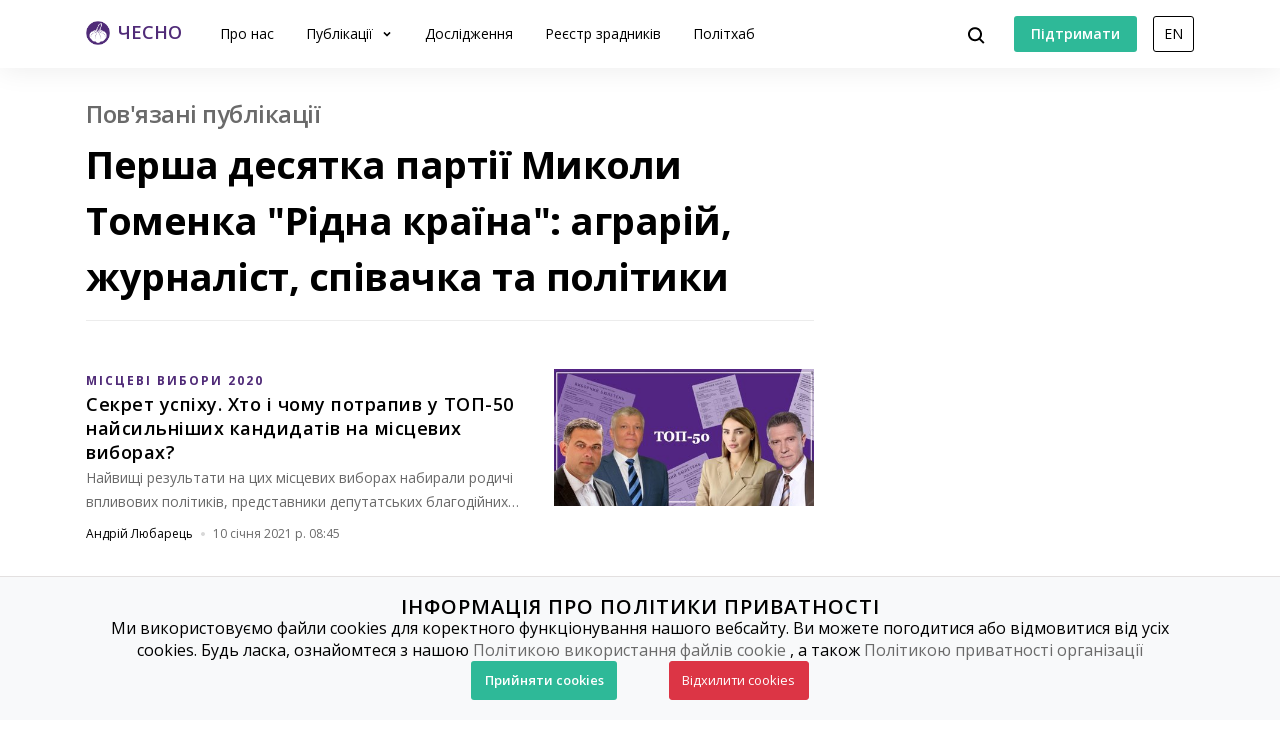

--- FILE ---
content_type: text/html; charset=utf-8
request_url: https://www.chesno.org/related-publications/4222/?page=5
body_size: 10077
content:

<!doctype html>
<html lang="uk">
<head>
<meta charset="utf-8">
<meta content="width=device-width, initial-scale=1.0, maximum-scale=1.0, user-scalable=0, shrink-to-fit=no" name="viewport">
<meta name="description" content="Полiтична аналітика та новини від ЧЕСНО">
<meta property="og:description" content="Полiтична аналітика та новини від ЧЕСНО">
<meta name="twitter:description" content="Полiтична аналітика та новини від ЧЕСНО">
<title>
Перша десятка партії Миколи Томенка &quot;Рідна країна&quot;: аграрій, журналіст, співачка та політики | Громадський рух ЧЕСНО
</title>
<link rel="canonical" href="https://www.chesno.org/related-publications/4222/?page=5">
<link rel="icon" href="https://cdn.chesno.org/web/static/common/img/favicon.6a344b156043.png" type="image/png">
<link rel="apple-touch-icon" href="https://cdn.chesno.org/web/static/common/img/apple-touch-icon.a9cb2f2c368c.png" sizes="76x76">
<!-- Core CSS -->
<link href="https://fonts.googleapis.com/css?family=Open+Sans:400,600,700,800&amp;subset=cyrillic-ext" rel="stylesheet">
<link href="https://cdn.chesno.org/web/static/vendor/bootstrap-4/css/bootstrap.min.a15c2ac3234a.css" rel="stylesheet">
<link href="https://cdn.chesno.org/web/static/vendor/vue-bootstrap-typeahead/VueBootstrapTypeahead.f4034e7936bb.css" rel="stylesheet">
<!-- Custom styles for this template -->
<link href="https://cdn.chesno.org/web/static/common/sass/new_main.2a9c09e9f033.css" rel="stylesheet">
<script>
(function(i,s,o,g,r,a,m){i['GoogleAnalyticsObject']=r;i[r]=i[r]||function(){
(i[r].q=i[r].q||[]).push(arguments)},i[r].l=1*new Date();a=s.createElement(o),
m=s.getElementsByTagName(o)[0];a.async=1;a.src=g;m.parentNode.insertBefore(a,m)
})(window,document,'script','//www.google-analytics.com/analytics.js','ga');
ga('create', 'UA-42440762-1', 'chesno.org');
ga('send', 'pageview');
</script>
<!-- Facebook Pixel Code -->
<script>
!function(f,b,e,v,n,t,s)
{if(f.fbq)return;n=f.fbq=function(){n.callMethod?
n.callMethod.apply(n,arguments):n.queue.push(arguments)};
if(!f._fbq)f._fbq=n;n.push=n;n.loaded=!0;n.version='2.0';
n.queue=[];t=b.createElement(e);t.async=!0;
t.src=v;s=b.getElementsByTagName(e)[0];
s.parentNode.insertBefore(t,s)}(window,document,'script',
'https://connect.facebook.net/en_US/fbevents.js');
fbq('init', '3980000255437378'); 
fbq('track', 'PageView');
</script>
<noscript>
<img height="1" width="1" 
src="https://www.facebook.com/tr?id=3980000255437378&ev=PageView
&noscript=1"/>
</noscript>
<!-- End Facebook Pixel Code -->
</head>
<body>
<!-- Cookies Message Popup -->
<div id="cookie-popup" class="popup">
<div class="popup-content">
<h2>ІНФОРМАЦІЯ ПРО ПОЛІТИКИ ПРИВАТНОСТІ</h2>
<p>Ми використовуємо файли cookies для коректного функціонування нашого вебсайту. Ви можете погодитися або
відмовитися від усіх cookies. Будь ласка, ознайомтеся з нашою
<a class="link-gray-primary" href="https://www.chesno.org/information/confidentiality/"
onclick="ga('send', 'event', 'Футер', 'Політика конфіденційності', '/related-publications/4222/')">Політикою
використання файлів cookie</a>
, а також
<a class="link-gray-primary" href="https://www.chesno.org/information/privacy/"
onclick="ga('send', 'event', 'Футер', 'Політика приватності', '/related-publications/4222/')">
Політикою приватності організації
</a></p>
<script>
function setCookie(name, value, daysToExpire) {
let expires = "";
if (daysToExpire) {
const date = new Date();
date.setTime(date.getTime() + (daysToExpire * 24 * 60 * 60 * 1000));
expires = "; expires=" + date.toUTCString();
}
document.cookie = name + "=" + value + expires + "; path=/";
}
function getCookie(name) {
const rightPart = document.cookie.split(`${name}=`)
if (rightPart.length < 2) {
return null;
}
return rightPart[1].split(';')[0];
}
function close_cookies_popup(cookie_value) {
document.getElementById('cookie-popup').style.visibility = 'hidden'
setCookie('cookies_agreed', cookie_value, 365)
}
window.onload = function () {
const cookies_agreed = getCookie('cookies_agreed')
if (!cookies_agreed) {
document.getElementById('cookie-popup').style.visibility = 'visible';
} else if (cookies_agreed === '0') {
document.cookie.split('; ').forEach(cookie => {
const [key, value] = cookie.split('=');
if (key!== 'cookies_agreed') {
console.log({key})
setCookie(key, value, -1);
}
})
}
}
</script>
<div>
<a class="btn btn-green btn-text btn-wide" onclick="close_cookies_popup('1')">
Прийняти cookies
</a>
<a class="btn btn-danger btn-text btn-wide" onclick="close_cookies_popup('0')">
Відхилити cookies
</a>
</div>
</div>
</div>
<!-- End Cookies Message Popup -->
<!-- Navbar -->
<nav class="navbar navbar-expand-lg bg-white fixed-top navbar-shadow" id="navbar">
<div class="container d-flex flex-row">
<button @click="navOpen = true" class="navbar-toggler collapsed" type="button" data-toggle="collapse"
data-target="#navigation" aria-controls="navigation" aria-expanded="false"
aria-label="Toggle navigation">
<span class="navbar-toggler-bar"></span>
<span class="navbar-toggler-bar"></span>
<span class="navbar-toggler-bar"></span>
</button>
<div class="navbar-translate order-lg-1">
<a class="navbar-brand" href="https://www.chesno.org/"
onclick="ga('send', 'event', 'Навігація', 'На головну', '/related-publications/4222/')">
<img src="https://cdn.chesno.org/web/static/common/img/logo.a7e1b3f1b2b0.png" alt="Лого"><span
class="d-none d-lg-inline-block logo-text">ЧЕСНО</span>
</a>
</div>
<ul class="navbar-nav order-lg-3">
<li class="nav-item">
<button class="btn btn-search" @click="isActive = true">
<img src="https://cdn.chesno.org/web/static/common/img/icons/search.fcd9b8cca4ef.svg"/>
</button>
</li>
<li class="nav-item search-form">
<transition name="search-transition">
<search
:data="items"
ref="search"
v-model="itemsSearch"
:serializer="s => s.title"
placeholder="Шукати на сайті"
searchpage="https://www.chesno.org/s/?q="
:default-suggestions="true"
@hit="selectedItem = redirect($event)"
@blur="handleBlur"
@focus="handleFocus"
v-if="isActive"
:auto-focus="true"
>
<template slot="suggestion" slot-scope="{ data, htmlText }">
<div class="item-container">
<div class="title">
<img class="avatar" v-bind:src="data.image" v-if="data.image"/>
<img src="https://cdn.chesno.org/web/static/common/img/icons/search-gray.dfe8897d4bf6.svg" v-else class="search-icon"/>
<span class="link" v-html="htmlText"></span>&nbsp;<img v-bind:src="data.emoji" v-if="data.emoji"/>
</div>
<div class="subtitle" v-if="data.tags">
<small v-for="(tag, index) in data.tags"><span v-if="index == 1">&nbsp;/&nbsp;</span>[[ tag ]]</small>
</div>
</div>
</template>
<template slot="prepend">
<button class="btn search-submit" @mousedown="submit">
<img src="https://cdn.chesno.org/web/static/common/img/icons/search.fcd9b8cca4ef.svg"/>
</button>
</template>
<template slot="append">
<button class="btn search-clear" @click="clear">
<img src="https://cdn.chesno.org/web/static/common/img/icons/empty-search-results.762b290b4b9e.svg"/>
</button>
<button class="btn search-close" href="#" @click="close">
<img src="https://cdn.chesno.org/web/static/common/img/icons/ic-close.60fdeaef52b4.svg"/>
</button>
</template>
<template slot="suggestion-header" slot-scope="{}" v-if="header">
<span class="vbst-item list-group-item">
<div class="item-container">
<div class="title header">
<span class="link">[[ header ]]</span>
</div>
</div>
</span>
</template>
<template slot="suggestion-message" slot-scope="slotProps" v-if="nothing && isFocused">
<div class="list-group shadow vbt-autcomplete-list">
<span class="vbst-item list-group-item">
<div class="item-container">
<div class="title">
<span class="link"><strong>[[ nothingFound.title ]]</strong></span>
</div>
<div class="title hint">
<span class="link">[[ nothingFound.hint ]]</span>
</div>
</div>
</span>
</div>
</template>
</search>
</transition>
</li>
</ul>
<ul class="navbar-nav d-none d-lg-flex order-lg-4">
<li class="nav-item">
<a href="https://www.ipay.ua/ua/bills/charity-go-rukh-chesno-online" class="btn btn-green"
onclick="ga('send', 'event', 'Навігація', 'Підтримати', '/related-publications/4222/')">
<span class="btn-text">Підтримати</span>
</a>
</li>
<li class="nav-item">
<form action="https://www.chesno.org/i18n/setlang/" method="post"><input type="hidden" name="csrfmiddlewaretoken" value="nGs445JeHy5B2sY5EvLJs2b4XslpE2vcliB0OF4n7W2e7E9Xhfs8zhNeMvfNnzHb">
<input name="next" type="hidden" value="/en/related-publications/4222/?page=5" />
<input name="language" type="hidden" value="en" />
<input class="nav-btn btn btn-black" type="submit" value="EN" onclick="ga('send', 'event', 'Навігація', 'Англійська мова', '/related-publications/4222/')" />
</form>
</li>
</ul>
<div class="collapse navbar-collapse order-lg-2" id="navigation" v-bind:class="{ navOpen: navOpen}">
<div class="navbar-collapse-container">
<ul class="navbar-nav navbar-main mr-auto">
<li class="nav-item nav-header">
<button @click="navOpen = false" class="btn navbar-toggler navbar-toggler-close" type="button">
<img src="https://cdn.chesno.org/web/static/common/img/icons/ic-close.60fdeaef52b4.svg"/>
</button>
</li>
<li class="nav-item nav-menu-item">
<a class="nav-link" href="https://www.chesno.org/information/about/"
onclick="ga('send', 'event', 'Навігація', 'Про нас', '/related-publications/4222/')">
Про нас
</a>
</li>
<li class="nav-item nav-menu-item dropdown">
<a class="nav-link dropdown-toggle" href="#" id="elections" data-toggle="dropdown"
aria-haspopup="true" aria-expanded="false"
onclick="ga('send', 'event', 'Навігація', 'Публікації', '/related-publications/4222/')">
Публікації
</a>
<div class="dropdown-menu" aria-labelledby="elections">
<div class="container">
<div class="row">
<div class="col-12">
<ul class="list-unstyled dropdown-list">
<li class="dropdown-list-item">
<a class="link-black"
href="https://www.chesno.org/tags/%D0%97%D0%A0%D0%90%D0%94%D0%9D%D0%98%D0%9A%D0%98/"
onclick="ga('send', 'event', 'Навігація', 'Реєстр Зрадників', '/related-publications/4222/')">Реєстр зрадників</a>
</li>
<li class="dropdown-list-item">
<a class="link-black"
href="https://www.chesno.org/categories/vr/"
onclick="ga('send', 'event', 'Навігація', 'Верховна Рада', '/related-publications/4222/')">Верховна Рада</a>
</li>
<li class="dropdown-list-item">
<a class="link-black"
href="https://www.chesno.org/categories/political-finances/"
onclick="ga('send', 'event', 'Навігація', 'Політичні фінанси', '/related-publications/4222/')">Політичні фінанси</a>
</li>
<li class="dropdown-list-item">
<a class="link-black"
href="https://www.chesno.org/categories/vybory/"
onclick="ga('send', 'event', 'Навігація', 'Вибори', '/related-publications/4222/')">Вибори</a>
</li>
<li class="dropdown-list-item">
<a class="link-black"
href="https://kyiv.chesno.org/uk/"
onclick="ga('send', 'event', 'Навігація', 'Київ', '/related-publications/4222/')">Київ</a>
</li>
<li class="dropdown-list-item">
<a class="link-black"
href="https://www.chesno.org/categories/regions/"
onclick="ga('send', 'event', 'Навігація', 'Регіони', '/related-publications/4222/')">Регіони</a>
</li>
<li class="dropdown-list-item">
<a class="link-black"
href="https://www.chesno.org/post/list/"
onclick="ga('send', 'event', 'Навігація', 'Останні публікації', '/related-publications/4222/')">Останні публікації</a>
</li>
</ul>
</div>
</div>
</div>
</div>
</li>
<li class="nav-item nav-menu-item">
<a class="nav-link" href="https://www.chesno.org/investigations/"
onclick="ga('send', 'event', 'Навігація', 'Дослідження', '/related-publications/4222/')">
Дослідження
</a>
</li>
<li class="nav-item nav-menu-item">
<a class="nav-link" href="https://www.chesno.org/traitors/"
onclick="ga('send', 'event', 'Навігація', 'Зрадники Головна Чесно', '/related-publications/4222/')">
Реєстр зрадників
</a>
</li>
<li class="nav-item nav-menu-item">
<a class="nav-link" href="https://www.chesno.org/polithub/"
onclick="ga('send', 'event', 'Навігація', 'Політхаб', '/related-publications/4222/')">
Політхаб
</a>
</li>
<li class="nav-item btn-box">
<a href="https://www.ipay.ua/ua/bills/charity-go-rukh-chesno-online" class="btn btn-green"
onclick="ga('send', 'event', 'Навігація', 'Підтримати', '/related-publications/4222/')">
<span class="btn-text">Підтримати</span>
</a>
<form action="https://www.chesno.org/i18n/setlang/" method="post"><input type="hidden" name="csrfmiddlewaretoken" value="nGs445JeHy5B2sY5EvLJs2b4XslpE2vcliB0OF4n7W2e7E9Xhfs8zhNeMvfNnzHb">
<input name="next" type="hidden" value="/en/related-publications/4222/?page=5" />
<input name="language" type="hidden" value="en" />
<input class="nav-btn btn btn-black" type="submit" value="EN" onclick="ga('send', 'event', 'Навігація', 'Англійська мова', '/related-publications/4222/')" />
</form>
</li>
</ul>
</div>
<div @click="navOpen = false" class="nav-shadow"></div>
</div>
</div>
</div>
</nav>
<!-- End Navbar -->
<!-- Main -->
<div class="wrapper wrapper-top" id="app">
<div class="section section-small">
<div class="container">
<div class="row">
<div class="col-12 col-lg-4 order-lg-last">
</div>
<div class="col-12 col-lg-8">
<div class="post-header">
<h3 class="subtitle text-muted">Пов&#x27;язані публікації</h3>
<h1 class="title-medium">Перша десятка партії Миколи Томенка &quot;Рідна країна&quot;: аграрій, журналіст, співачка та політики</h1>
</div>
<div class="row post-group">
<div class="col-12 post-preview">
<div class="post-horizontal post-horizontal-large">
<div class="post-container">
<div class="post-image">
<a href="https://www.chesno.org/post/4452/" class="no-border" onclick="ga('send', 'event', 'Публікації', '
Секрет успіху. Хто і чому потрапив у ТОП-50 найсильніших кандидатів на місцевих виборах? – картинка', '/related-publications/4222/')">
<img class="img-responsive" src="https://cdn.chesno.org/web/media/thumbs/posts/2021/01/09/4Te9Jd7z-ktu.jpg"
alt="Секрет успіху. Хто і чому потрапив у ТОП-50 найсильніших кандидатів на місцевих виборах?">
</a>
</div>
<div class="post-preview-body">
<div class="tags">
<a href="https://www.chesno.org/tags/%D0%9C%D0%86%D0%A1%D0%A6%D0%95%D0%92%D0%86%20%D0%92%D0%98%D0%91%D0%9E%D0%A0%D0%98%202020/"
class="link-tag link-tag-transparent link-tag-transparent-large"
onclick="ga('send', 'event', 'Теги', '
Секрет успіху. Хто і чому потрапив у ТОП-50 найсильніших кандидатів на місцевих виборах?', '/related-publications/4222/')">МІСЦЕВІ ВИБОРИ 2020</a>
</div>
<h4 class="post-title">
<a href="https://www.chesno.org/post/4452/" class="link-black" onclick="ga('send', 'event', 'Публікації', '
Секрет успіху. Хто і чому потрапив у ТОП-50 найсильніших кандидатів на місцевих виборах?', '/related-publications/4222/')">Секрет успіху. Хто і чому потрапив у ТОП-50 найсильніших кандидатів на місцевих виборах?</a>
</h4>
<div class="abstract">Найвищі результати на цих місцевих виборах набирали родичі впливових політиків, представники депутатських благодійних фондів і чиновники з обласних центрів, пр…</div>
<div class="post-footer">
<div class="authors">
<a href="https://www.chesno.org/authors/andriy-lubarets/" class="link-black"
onclick="ga('send', 'event', 'Автори', '
Андрій Любарець', '/related-publications/4222/')">
</a>
<a href="https://www.chesno.org/authors/andriy-lubarets/" class="link-black"
onclick="ga('send', 'event', 'Автори', '
Андрій Любарець', '/related-publications/4222/')">
<span>Андрій Любарець</span>
</a>
</div>
<img class="dot-delimiter" src="https://cdn.chesno.org/web/static/common/img/icons/dot.c9ba4b99b19f.svg" alt=" ">
<div class="date">10 січня 2021 р. 08:45</div>
</div>
</div>
</div>
</div>
</div>
<div class="col-12 post-preview">
<div class="post-horizontal post-horizontal-large">
<div class="post-container">
<div class="post-image">
<a href="https://www.chesno.org/post/4451/" class="no-border" onclick="ga('send', 'event', 'Публікації', '
У Київраді не знають, хто і яким коштом замінив Kyiv Smart City на “Київ Цифровий” – картинка', '/related-publications/4222/')">
<img class="img-responsive" src="https://cdn.chesno.org/web/media/thumbs/posts/2021/01/07/5oPmXLsWE-kc.jpg"
alt="У Київраді не знають, хто і яким коштом замінив Kyiv Smart City на “Київ Цифровий”">
</a>
</div>
<div class="post-preview-body">
<div class="tags">
<a href="https://www.chesno.org/tags/%D0%9A%D0%98%D0%87%D0%92%D0%A0%D0%90%D0%94%D0%90/"
class="link-tag link-tag-transparent link-tag-transparent-large"
onclick="ga('send', 'event', 'Теги', '
У Київраді не знають, хто і яким коштом замінив Kyiv Smart City на “Київ Цифровий”', '/related-publications/4222/')">КИЇВРАДА</a>
</div>
<h4 class="post-title">
<a href="https://www.chesno.org/post/4451/" class="link-black" onclick="ga('send', 'event', 'Публікації', '
У Київраді не знають, хто і яким коштом замінив Kyiv Smart City на “Київ Цифровий”', '/related-publications/4222/')">У Київраді не знають, хто і яким коштом замінив Kyiv Smart City на “Київ Цифровий”</a>
</h4>
<div class="abstract">З 5 січня кияни не можуть поповнити свою безконтактну картку для комунального транспорту, сплатити за парковку, повернути машину або скористатися іншими сервіс…</div>
<div class="post-footer">
<div class="authors">
<a href="https://www.chesno.org/authors/iryna-latysh/" class="link-black"
onclick="ga('send', 'event', 'Автори', '
Ірина Латиш', '/related-publications/4222/')">
</a>
<a href="https://www.chesno.org/authors/iryna-latysh/" class="link-black"
onclick="ga('send', 'event', 'Автори', '
Ірина Латиш', '/related-publications/4222/')">
<span>Ірина Латиш</span>
</a>
</div>
<img class="dot-delimiter" src="https://cdn.chesno.org/web/static/common/img/icons/dot.c9ba4b99b19f.svg" alt=" ">
<div class="date">07 січня 2021 р. 20:44</div>
</div>
</div>
</div>
</div>
</div>
<div class="col-12 post-preview">
<div class="post-horizontal post-horizontal-large">
<div class="post-container">
<div class="post-image">
<a href="https://www.chesno.org/post/4446/" class="no-border" onclick="ga('send', 'event', 'Публікації', '
Як ЦВК з “болгаркою” добувала бюлетені з Гостомеля — встановлюють результати виборів – картинка', '/related-publications/4222/')">
<img class="img-responsive" src="https://cdn.chesno.org/web/media/thumbs/posts/2020/12/31/05kSV_Fw6Y4E.jpg"
alt="Як ЦВК з “болгаркою” добувала бюлетені з Гостомеля — встановлюють результати виборів">
</a>
</div>
<div class="post-preview-body">
<div class="tags">
<a href="https://www.chesno.org/tags/%D0%9C%D0%86%D0%A1%D0%A6%D0%95%D0%92%D0%86%20%D0%92%D0%98%D0%91%D0%9E%D0%A0%D0%98%202020/"
class="link-tag link-tag-transparent link-tag-transparent-large"
onclick="ga('send', 'event', 'Теги', '
Як ЦВК з “болгаркою” добувала бюлетені з Гостомеля — встановлюють результати виборів', '/related-publications/4222/')">МІСЦЕВІ ВИБОРИ 2020</a>
<a href="https://www.chesno.org/tags/%D0%9A%D0%98%D0%87%D0%92%D0%A9%D0%98%D0%9D%D0%90/"
class="link-tag link-tag-transparent link-tag-transparent-large"
onclick="ga('send', 'event', 'Теги', '
Як ЦВК з “болгаркою” добувала бюлетені з Гостомеля — встановлюють результати виборів', '/related-publications/4222/')">КИЇВЩИНА</a>
</div>
<h4 class="post-title">
<a href="https://www.chesno.org/post/4446/" class="link-black" onclick="ga('send', 'event', 'Публікації', '
Як ЦВК з “болгаркою” добувала бюлетені з Гостомеля — встановлюють результати виборів', '/related-publications/4222/')">Як ЦВК з “болгаркою” добувала бюлетені з Гостомеля — встановлюють результати виборів</a>
</h4>
<div class="abstract">Центральна виборча комісія прийняла рішення про вилучення всієї виборчої документації та здійснить перерахунок результатів виборів у селищі Гостомель, що під К…</div>
<div class="post-footer">
<div class="authors">
<a href="https://www.chesno.org/authors/iryna-latysh/" class="link-black"
onclick="ga('send', 'event', 'Автори', '
Ірина Латиш', '/related-publications/4222/')">
</a>
<a href="https://www.chesno.org/authors/iryna-latysh/" class="link-black"
onclick="ga('send', 'event', 'Автори', '
Ірина Латиш', '/related-publications/4222/')">
<span>Ірина Латиш</span>
</a>
</div>
<img class="dot-delimiter" src="https://cdn.chesno.org/web/static/common/img/icons/dot.c9ba4b99b19f.svg" alt=" ">
<div class="date">31 грудня 2020 р. 13:35</div>
</div>
</div>
</div>
</div>
</div>
<div class="col-12 post-preview">
<div class="post-horizontal post-horizontal-large">
<div class="post-container">
<div class="post-image">
<a href="https://www.chesno.org/post/4443/" class="no-border" onclick="ga('send', 'event', 'Публікації', '
15 000$ за місце в комісії. Як працює чорний ринок на виборах – картинка', '/related-publications/4222/')">
<img class="img-responsive" src="https://cdn.chesno.org/web/media/thumbs/posts/2020/12/30/ewdRhnmFasTx.jpg"
alt="15 000$ за місце в комісії. Як працює чорний ринок на виборах">
</a>
</div>
<div class="post-preview-body">
<div class="tags">
<a href="https://www.chesno.org/tags/%D0%9C%D0%86%D0%A1%D0%A6%D0%95%D0%92%D0%86%20%D0%92%D0%98%D0%91%D0%9E%D0%A0%D0%98%202020/"
class="link-tag link-tag-transparent link-tag-transparent-large"
onclick="ga('send', 'event', 'Теги', '
15 000$ за місце в комісії. Як працює чорний ринок на виборах', '/related-publications/4222/')">МІСЦЕВІ ВИБОРИ 2020</a>
</div>
<h4 class="post-title">
<a href="https://www.chesno.org/post/4443/" class="link-black" onclick="ga('send', 'event', 'Публікації', '
15 000$ за місце в комісії. Як працює чорний ринок на виборах', '/related-publications/4222/')">15 000$ за місце в комісії. Як працює чорний ринок на виборах</a>
</h4>
<div class="abstract">Члени комісій стратегічно важливі на виборах. Саме вони рахують наші голоси та затверджують протоколи з результатами виборів. Тобто можуть або відобразити чесн…</div>
<div class="post-footer">
<div class="authors">
<a href="https://www.chesno.org/authors/iryna-fedoriv/" class="link-black"
onclick="ga('send', 'event', 'Автори', '
Ірина Федорів', '/related-publications/4222/')">
</a>
<a href="https://www.chesno.org/authors/iryna-fedoriv/" class="link-black"
onclick="ga('send', 'event', 'Автори', '
Ірина Федорів', '/related-publications/4222/')">
<span>Ірина Федорів</span>
</a>
</div>
<img class="dot-delimiter" src="https://cdn.chesno.org/web/static/common/img/icons/dot.c9ba4b99b19f.svg" alt=" ">
<div class="date">30 грудня 2020 р. 11:12</div>
</div>
</div>
</div>
</div>
</div>
<div class="col-12 post-preview">
<div class="post-horizontal post-horizontal-large">
<div class="post-container">
<div class="post-image">
<a href="https://www.chesno.org/t/202/oleksandr_gadyatskyi.html" class="no-border" onclick="ga('send', 'event', 'Публікації', '
Олександр Гадяцький: «Дуже багато реформаторських змін сьогодні не мають логіки» – картинка', '/related-publications/4222/')">
<img class="img-responsive" src="https://cdn.chesno.org/web/media/thumbs/posts/2020/12/23/dNwVbVHq_bRl.png"
alt="Олександр Гадяцький: «Дуже багато реформаторських змін сьогодні не мають логіки»">
</a>
</div>
<div class="post-preview-body">
<div class="tags">
<a href="https://www.chesno.org/tags/%D0%9C%D0%86%D0%A1%D0%A6%D0%95%D0%92%D0%86%20%D0%92%D0%98%D0%91%D0%9E%D0%A0%D0%98%202020/"
class="link-tag link-tag-transparent link-tag-transparent-large"
onclick="ga('send', 'event', 'Теги', '
Олександр Гадяцький: «Дуже багато реформаторських змін сьогодні не мають логіки»', '/related-publications/4222/')">МІСЦЕВІ ВИБОРИ 2020</a>
<a href="https://www.chesno.org/tags/%D0%94%D0%9E%D0%9D%D0%95%D0%A7%D0%A7%D0%98%D0%9D%D0%90/"
class="link-tag link-tag-transparent link-tag-transparent-large"
onclick="ga('send', 'event', 'Теги', '
Олександр Гадяцький: «Дуже багато реформаторських змін сьогодні не мають логіки»', '/related-publications/4222/')">ДОНЕЧЧИНА</a>
</div>
<h4 class="post-title">
<a href="https://www.chesno.org/t/202/oleksandr_gadyatskyi.html" class="link-black" onclick="ga('send', 'event', 'Публікації', '
Олександр Гадяцький: «Дуже багато реформаторських змін сьогодні не мають логіки»', '/related-publications/4222/')">Олександр Гадяцький: «Дуже багато реформаторських змін сьогодні не мають логіки»</a>
</h4>
<div class="abstract">Інтерв&#39;ю з головою&nbsp;Миколаївської ОТГ</div>
<div class="post-footer">
<div class="authors">
<a href="https://www.chesno.org/authors/serhij-ohorodnyk/" class="link-black"
onclick="ga('send', 'event', 'Автори', '
Сергій Огородник', '/related-publications/4222/')">
</a>
<a href="https://www.chesno.org/authors/serhij-ohorodnyk/" class="link-black"
onclick="ga('send', 'event', 'Автори', '
Сергій Огородник', '/related-publications/4222/')">
<span>Сергій Огородник</span>
</a>
</div>
<img class="dot-delimiter" src="https://cdn.chesno.org/web/static/common/img/icons/dot.c9ba4b99b19f.svg" alt=" ">
<div class="date">24 грудня 2020 р. 15:17</div>
</div>
</div>
</div>
</div>
</div>
<div class="col-12 post-preview">
<div class="post-horizontal post-horizontal-large">
<div class="post-container">
<div class="post-image">
<a href="https://www.chesno.org/post/4433/" class="no-border" onclick="ga('send', 'event', 'Публікації', '
Кандидати в мери Борисполя. Хто злетить? – картинка', '/related-publications/4222/')">
<img class="img-responsive" src="https://cdn.chesno.org/web/media/thumbs/posts/2020/12/24/UveT0gAbIpfi.jpg"
alt="Кандидати в мери Борисполя. Хто злетить?">
</a>
</div>
<div class="post-preview-body">
<div class="tags">
<a href="https://www.chesno.org/tags/%D0%9C%D0%86%D0%A1%D0%A6%D0%95%D0%92%D0%86%20%D0%92%D0%98%D0%91%D0%9E%D0%A0%D0%98%202020/"
class="link-tag link-tag-transparent link-tag-transparent-large"
onclick="ga('send', 'event', 'Теги', '
Кандидати в мери Борисполя. Хто злетить?', '/related-publications/4222/')">МІСЦЕВІ ВИБОРИ 2020</a>
<a href="https://www.chesno.org/tags/%D0%9A%D0%98%D0%87%D0%92%D0%A9%D0%98%D0%9D%D0%90/"
class="link-tag link-tag-transparent link-tag-transparent-large"
onclick="ga('send', 'event', 'Теги', '
Кандидати в мери Борисполя. Хто злетить?', '/related-publications/4222/')">КИЇВЩИНА</a>
</div>
<h4 class="post-title">
<a href="https://www.chesno.org/post/4433/" class="link-black" onclick="ga('send', 'event', 'Публікації', '
Кандидати в мери Борисполя. Хто злетить?', '/related-publications/4222/')">Кандидати в мери Борисполя. Хто злетить?</a>
</h4>
<div class="abstract">Бориспіль має 720 млн річного бюджету і є райцентром. Для парламентських політичних сил дуже важливо взяти тут позицію голови. За крісло мера Борисполя змагают…</div>
<div class="post-footer">
<div class="authors">
<a href="https://www.chesno.org/authors/iryna-latysh/" class="link-black"
onclick="ga('send', 'event', 'Автори', '
Ірина Латиш', '/related-publications/4222/')">
</a>
<a href="https://www.chesno.org/authors/iryna-latysh/" class="link-black"
onclick="ga('send', 'event', 'Автори', '
Ірина Латиш', '/related-publications/4222/')">
<span>Ірина Латиш</span>
</a>
</div>
<img class="dot-delimiter" src="https://cdn.chesno.org/web/static/common/img/icons/dot.c9ba4b99b19f.svg" alt=" ">
<div class="date">24 грудня 2020 р. 14:26</div>
</div>
</div>
</div>
</div>
</div>
<div class="col-12 post-preview">
<div class="post-horizontal post-horizontal-large">
<div class="post-container">
<div class="post-image">
<a href="https://www.chesno.org/post/4430/" class="no-border" onclick="ga('send', 'event', 'Публікації', '
Тест: Виборчий рік — 2020 у драматичних цифрах і фактах – картинка', '/related-publications/4222/')">
<img class="img-responsive" src="https://cdn.chesno.org/web/media/thumbs/posts/2020/12/23/dFjolE9TYGCr.jpg"
alt="Тест: Виборчий рік — 2020 у драматичних цифрах і фактах">
</a>
</div>
<div class="post-preview-body">
<div class="tags">
<a href="https://www.chesno.org/tags/%D0%9C%D0%86%D0%A1%D0%A6%D0%95%D0%92%D0%86%20%D0%92%D0%98%D0%91%D0%9E%D0%A0%D0%98%202020/"
class="link-tag link-tag-transparent link-tag-transparent-large"
onclick="ga('send', 'event', 'Теги', '
Тест: Виборчий рік — 2020 у драматичних цифрах і фактах', '/related-publications/4222/')">МІСЦЕВІ ВИБОРИ 2020</a>
</div>
<h4 class="post-title">
<a href="https://www.chesno.org/post/4430/" class="link-black" onclick="ga('send', 'event', 'Публікації', '
Тест: Виборчий рік — 2020 у драматичних цифрах і фактах', '/related-publications/4222/')">Тест: Виборчий рік — 2020 у драматичних цифрах і фактах</a>
</h4>
<div class="abstract">&nbsp; &nbsp; &nbsp; &nbsp; &nbsp; &nbsp; &nbsp; &nbsp; &nbsp; &nbsp; &nbsp; &nbsp; &nbsp; &nbsp; &nbsp; &nbsp; &nbsp; &nbsp; &nbsp; &nbsp; &nbsp; &nbsp; &nbsp…</div>
<div class="post-footer">
<div class="authors">
<a href="https://www.chesno.org/authors/iryna-fedoriv/" class="link-black"
onclick="ga('send', 'event', 'Автори', '
Ірина Федорів', '/related-publications/4222/')">
</a>
<a href="https://www.chesno.org/authors/iryna-fedoriv/" class="link-black"
onclick="ga('send', 'event', 'Автори', '
Ірина Федорів', '/related-publications/4222/')">
<span>Ірина Федорів</span>
</a>
</div>
<img class="dot-delimiter" src="https://cdn.chesno.org/web/static/common/img/icons/dot.c9ba4b99b19f.svg" alt=" ">
<div class="date">23 грудня 2020 р. 17:00</div>
</div>
</div>
</div>
</div>
</div>
<div class="col-12 post-preview">
<div class="post-horizontal post-horizontal-large">
<div class="post-container">
<div class="post-image">
<a href="https://www.chesno.org/post/4400/" class="no-border" onclick="ga('send', 'event', 'Публікації', '
Чому партії центральної влади не можуть втримати владу більше одного терміну – картинка', '/related-publications/4222/')">
<img class="img-responsive" src="https://cdn.chesno.org/web/media/thumbs/posts/2020/12/07/WR8V_iAJMYiv.png"
alt="Чому партії центральної влади не можуть втримати владу більше одного терміну">
</a>
</div>
<div class="post-preview-body">
<div class="tags">
<a href="https://www.chesno.org/tags/%D0%9C%D0%86%D0%A1%D0%A6%D0%95%D0%92%D0%86%20%D0%92%D0%98%D0%91%D0%9E%D0%A0%D0%98%202020/"
class="link-tag link-tag-transparent link-tag-transparent-large"
onclick="ga('send', 'event', 'Теги', '
Чому партії центральної влади не можуть втримати владу більше одного терміну', '/related-publications/4222/')">МІСЦЕВІ ВИБОРИ 2020</a>
</div>
<h4 class="post-title">
<a href="https://www.chesno.org/post/4400/" class="link-black" onclick="ga('send', 'event', 'Публікації', '
Чому партії центральної влади не можуть втримати владу більше одного терміну', '/related-publications/4222/')">Чому партії центральної влади не можуть втримати владу більше одного терміну</a>
</h4>
<div class="abstract">З часів президента Леоніда Кучми не було жодного переобраного президента. Тобто крім нього жоден з президентів так і не зміг втримати владу два строки поспіль.…</div>
<div class="post-footer">
<div class="authors">
<a href="https://www.chesno.org/authors/iryna-fedoriv/" class="link-black"
onclick="ga('send', 'event', 'Автори', '
Ірина Федорів', '/related-publications/4222/')">
</a>
<a href="https://www.chesno.org/authors/iryna-fedoriv/" class="link-black"
onclick="ga('send', 'event', 'Автори', '
Ірина Федорів', '/related-publications/4222/')">
<span>Ірина Федорів</span>
</a>
</div>
<img class="dot-delimiter" src="https://cdn.chesno.org/web/static/common/img/icons/dot.c9ba4b99b19f.svg" alt=" ">
<div class="date">23 грудня 2020 р. 11:23</div>
</div>
</div>
</div>
</div>
</div>
<div class="col-12 post-preview">
<div class="post-horizontal post-horizontal-large">
<div class="post-container">
<div class="post-image">
<a href="https://www.chesno.org/post/4428/" class="no-border" onclick="ga('send', 'event', 'Публікації', '
Партії офіційно витратили на вибори у Тернополі дещо більше чотирьох мільйонів гривень – картинка', '/related-publications/4222/')">
<img class="img-responsive" src="https://cdn.chesno.org/web/media/thumbs/posts/2020/12/23/MPK1S-4MSRRd.jpg"
alt="Партії офіційно витратили на вибори у Тернополі дещо більше чотирьох мільйонів гривень">
</a>
</div>
<div class="post-preview-body">
<div class="tags">
<a href="https://www.chesno.org/tags/%D0%A2%D0%95%D0%A0%D0%9D%D0%9E%D0%9F%D0%86%D0%9B%D0%AC%D0%A9%D0%98%D0%9D%D0%90/"
class="link-tag link-tag-transparent link-tag-transparent-large"
onclick="ga('send', 'event', 'Теги', '
Партії офіційно витратили на вибори у Тернополі дещо більше чотирьох мільйонів гривень', '/related-publications/4222/')">ТЕРНОПІЛЬЩИНА</a>
<a href="https://www.chesno.org/tags/%D0%9C%D0%86%D0%A1%D0%A6%D0%95%D0%92%D0%86%20%D0%92%D0%98%D0%91%D0%9E%D0%A0%D0%98%202020/"
class="link-tag link-tag-transparent link-tag-transparent-large"
onclick="ga('send', 'event', 'Теги', '
Партії офіційно витратили на вибори у Тернополі дещо більше чотирьох мільйонів гривень', '/related-publications/4222/')">МІСЦЕВІ ВИБОРИ 2020</a>
</div>
<h4 class="post-title">
<a href="https://www.chesno.org/post/4428/" class="link-black" onclick="ga('send', 'event', 'Публікації', '
Партії офіційно витратили на вибори у Тернополі дещо більше чотирьох мільйонів гривень', '/related-publications/4222/')">Партії офіційно витратили на вибори у Тернополі дещо більше чотирьох мільйонів гривень</a>
</h4>
<div class="abstract">&ldquo;Свобода&rdquo; витрачала гроші більшою мірою на телерекламу, а &ldquo;слуги народу&rdquo; робили ставку на зовнішню рекламу. Якщо &ldquo;Свобода&rdquo; …</div>
<div class="post-footer">
<div class="authors">
<a href="https://www.chesno.org/authors/oksana-halkevych/" class="link-black"
onclick="ga('send', 'event', 'Автори', '
Оксана Галькевич', '/related-publications/4222/')">
</a>
<a href="https://www.chesno.org/authors/oksana-halkevych/" class="link-black"
onclick="ga('send', 'event', 'Автори', '
Оксана Галькевич', '/related-publications/4222/')">
<span>Оксана Галькевич</span>
</a>
</div>
<img class="dot-delimiter" src="https://cdn.chesno.org/web/static/common/img/icons/dot.c9ba4b99b19f.svg" alt=" ">
<div class="date">23 грудня 2020 р. 11:19</div>
</div>
</div>
</div>
</div>
</div>
<div class="col-12 post-preview">
<div class="post-horizontal post-horizontal-large">
<div class="post-container">
<div class="post-image">
<a href="https://www.chesno.org/t/201/anatoliy_tymchuk.html" class="no-border" onclick="ga('send', 'event', 'Публікації', '
Анатолій Тимчук: «Люди їдуть у стаціонар 60 км по жахливій дорозі» – картинка', '/related-publications/4222/')">
<img class="img-responsive" src="https://cdn.chesno.org/web/media/thumbs/posts/2020/12/22/05kSV_Fw6Y4E.jpg"
alt="Анатолій Тимчук: «Люди їдуть у стаціонар 60 км по жахливій дорозі»">
</a>
</div>
<div class="post-preview-body">
<div class="tags">
<a href="https://www.chesno.org/tags/%D0%A5%D0%9C%D0%95%D0%9B%D0%AC%D0%9D%D0%98%D0%A7%D0%A7%D0%98%D0%9D%D0%90/"
class="link-tag link-tag-transparent link-tag-transparent-large"
onclick="ga('send', 'event', 'Теги', '
Анатолій Тимчук: «Люди їдуть у стаціонар 60 км по жахливій дорозі»', '/related-publications/4222/')">ХМЕЛЬНИЧЧИНА</a>
<a href="https://www.chesno.org/tags/%D0%9C%D0%86%D0%A1%D0%A6%D0%95%D0%92%D0%86%20%D0%92%D0%98%D0%91%D0%9E%D0%A0%D0%98%202020/"
class="link-tag link-tag-transparent link-tag-transparent-large"
onclick="ga('send', 'event', 'Теги', '
Анатолій Тимчук: «Люди їдуть у стаціонар 60 км по жахливій дорозі»', '/related-publications/4222/')">МІСЦЕВІ ВИБОРИ 2020</a>
</div>
<h4 class="post-title">
<a href="https://www.chesno.org/t/201/anatoliy_tymchuk.html" class="link-black" onclick="ga('send', 'event', 'Публікації', '
Анатолій Тимчук: «Люди їдуть у стаціонар 60 км по жахливій дорозі»', '/related-publications/4222/')">Анатолій Тимчук: «Люди їдуть у стаціонар 60 км по жахливій дорозі»</a>
</h4>
<div class="abstract">Інтерв&#39;ю з&nbsp;головою Староушицької ОТГ</div>
<div class="post-footer">
<div class="authors">
<a href="https://www.chesno.org/authors/oleh-chernenko/" class="link-black"
onclick="ga('send', 'event', 'Автори', '
Олег Черненко', '/related-publications/4222/')">
</a>
<a href="https://www.chesno.org/authors/oleh-chernenko/" class="link-black"
onclick="ga('send', 'event', 'Автори', '
Олег Черненко', '/related-publications/4222/')">
<span>Олег Черненко</span>
</a>
</div>
<img class="dot-delimiter" src="https://cdn.chesno.org/web/static/common/img/icons/dot.c9ba4b99b19f.svg" alt=" ">
<div class="date">22 грудня 2020 р. 14:00</div>
</div>
</div>
</div>
</div>
</div>
</div>
<div class="row">
<div class="col">
<ul class="pagination pagination-primary">
<li class="page-item"><a class="page-link" href="?">1</a></li>
<li class="page-item"><a class="page-link" href="?page=2">2</a></li>
<li class="page-item"><a class="page-link" href="?page=3">3</a></li>
<li class="page-item"><a class="page-link" href="?page=4">4</a></li>
<li class="page-item active">
<a class="page-link" href="?page=5">5</a>
</li>
<li class="page-item"><a class="page-link" href="?page=6">6</a></li>
<li class="page-item"><a class="page-link" href="?page=7">7</a></li>
<li class="page-item"><a class="page-link" href="?page=8">8</a></li>
<li class="page-item"><a class="page-link" href="?page=9">9</a></li>
<li class="page-item"><a class="page-link" href="?page=10">10</a></li>
<li class="page-item">
<a class="page-link" href="?page=6">
<img src="https://cdn.chesno.org/web/static/common/img/icons/arrow-lg-right-gray.dcb825fbdb14.svg" class="icon icon-nohover">
<img src="https://cdn.chesno.org/web/static/common/img/icons/arrow-lg-right-black.fe7fbf9897c5.svg" class="icon icon-hover">
</a>
</li>
</ul>
</div>
</div>
</div>
</div>
</div>
</div>
</div>
<!-- End Main -->
<!-- Footer -->
<footer class="footer">
<div class="container">
<div class="content">
<div class="row">
<div class="col-md-12 col-lg-4">
<div class="info-container">
<div class="footer-brand">
<div class="brand-image">
<a href="https://www.chesno.org/">
<img src="https://cdn.chesno.org/web/static/common/img/logo-gray.8b9b1d3334fd.png" alt="ЧЕСНО: лого">
</a>
</div>
<div class="brand-content">
<div class="brand-text"><a href="https://www.chesno.org/"
class="link-gray-primary">ЧЕСНО</a></div>
<div class="copyright">&copy; 2011-
<script>document.write(new Date().getFullYear())</script>
</div>
</div>
</div>
<p>Рух ЧЕСНО &mdash; це борці за якісну політичну культуру, які допомагають українцям розібратися у політиці та називають речі своїми іменами.</p>
<div class="donation">
<a href="https://www.ipay.ua/ua/bills/charity-go-rukh-chesno-online" class="btn btn-green"
onclick="ga('send', 'event', 'Футер', 'Підтримати', '/related-publications/4222/')">
<span class="btn-text">Підтримати</span>
</a>
</div>
</div>
</div>
<div class="col-md-3 col-lg-2">
<div class="footer-nav">
<h5>Про ЧЕСНО</h5>
<ul class="list-unstyled">
<li>
<a class="link-gray-primary"
href="https://www.chesno.org/information/about/"
onclick="ga('send', 'event', 'Футер', 'Про нас', '/related-publications/4222/')">
Про нас
</a>
</li>
<li>
<a class="link-gray-primary"
href="https://www.chesno.org/information/finances/"
onclick="ga('send', 'event', 'Футер', 'Звіти і фінанси', '/related-publications/4222/')">
Звіти і фінанси
</a>
</li>
<li>
<a class="link-gray-primary" href="https://www.chesno.org/t/206/10rokiv.html"
onclick="ga('send', 'event', 'Футер', 'Історія', '/related-publications/4222/')">
Історія
</a>
</li>
<li>
<a class="link-gray-primary"
href="https://www.chesno.org/information/methodologies/"
onclick="ga('send', 'event', 'Футер', 'Методології', '/related-publications/4222/')">
Методології
</a>
</li>
<li>
<a class="link-gray-primary"
href="https://www.chesno.org/information/privacy/"
onclick="ga('send', 'event', 'Футер', 'Політика приватності', '/related-publications/4222/')">
Політика приватності
</a>
</li>
<li>
<a class="link-gray-primary"
href="https://www.chesno.org/information/confidentiality/"
onclick="ga('send', 'event', 'Футер', 'Політика конфіденційності', '/related-publications/4222/')">
Політика конфіденційності
</a>
</li>
</ul>
</div>
</div>
<div class="col-md-3 col-lg-2">
<div class="footer-nav">
<h5>
<a class="link-black" href="https://www.chesno.org/what-we-do/"
onclick="ga('send', 'event', 'Футер', 'Що ми робимо', '/related-publications/4222/')">
Що ми робимо
</a>
</h5>
<ul class="list-unstyled">
<li>
<a class="link-gray-primary"
href="https://www.chesno.org/investigations/"
onclick="ga('send', 'event', 'Футер', 'Дослідження', '/related-publications/4222/')">
Дослідження
</a>
</li>
<li>
<a class="link-gray-primary"
href="https://www.chesno.org/polithub/"
onclick="ga('send', 'event', 'Футер', 'ПолітХаб', '/related-publications/4222/')">
ПолітХаб
</a>
</li>
<li>
<a class="link-gray-primary"
href="https://zp.chesno.org/"
onclick="ga('send', 'event', 'Футер', 'Золото партій', '/related-publications/4222/')">
Золото партій
</a>
</li>
<li>
<a class="link-gray-primary"
href="https://museum.chesno.org/"
onclick="ga('send', 'event', 'Футер', 'Музей агітації', '/related-publications/4222/')">
Музей агітації
</a>
</li>
<li>
<a class="link-gray-primary"
href="https://gromady.chesno.org/"
onclick="ga('send', 'event', 'Футер', 'ЧЕСНО.Громади', '/related-publications/4222/')">
ЧЕСНО.Громади
</a>
</li>
<li>
<a class="link-gray-primary" href="https://groups.chesno.org/"
onclick="ga('send', 'event', 'Футер', 'Групи інтересів', '/related-publications/4222/')">
Групи інтересів
</a>
</li>
<li>
<a class="link-gray-primary" href="https://popravky.chesno.org/"
onclick="ga('send', 'event', 'Футер', 'Поправки', '/related-publications/4222/')">
Поправки
</a>
</li>
</ul>
</div>
</div>
<div class="col-md-3 col-lg-2">
<div class="footer-nav">
<h5>Співпраця</h5>
<ul class="list-unstyled">
<li>
<a class="link-gray-primary"
href="https://www.chesno.org/communications/"
onclick="ga('send', 'event', 'Футер', 'Для ЗМІ', '/related-publications/4222/')">
Для ЗМІ
</a>
</li>
<li>
<a class="link-gray-primary"
href="https://www.chesno.org/post/rss/"
onclick="ga('send', 'event', 'Футер', 'RSS', '/related-publications/4222/')">
RSS
</a>
</li>
<li>
<a class="link-gray-primary"
href="https://www.chesno.org/post/list/vacancies/"
onclick="ga('send', 'event', 'Футер', 'Вакансії', '/related-publications/4222/')">
Вакансії
</a>
</li>
<li>
<a class="link-gray-primary"
href="https://www.chesno.org/post/list/tenders/"
onclick="ga('send', 'event', 'Футер', 'Тендери', '/related-publications/4222/')">
Тендери
</a>
</li>
</ul>
</div>
</div>
<div class="col-md-3 col-lg-2">
<div class="footer-nav social-box">
<ul class="list-unstyled list-social">
<h5>Ми у соцмережах</h5>
<li>
<a class="link-gray-primary" href="https://www.facebook.com/chesno.movement"
onclick="ga('send', 'event', 'Футер', 'Facebook', '/related-publications/4222/')">
<span class="icon-box">
<span class="icon icon-nohover">
<img src="https://cdn.chesno.org/web/static/common/img/icons/socials/facebook.cc8c9b89950b.svg "
alt="Facebook icon">
</span>
<span class="icon icon-hover">
<img src="https://cdn.chesno.org/web/static/common/img/icons/socials/facebook_hover.53086402e370.svg "
alt="Facebook icon">
</span>
</span>
Facebook
</a>
</li>
<li>
<a class="link-gray-primary" href="https://www.facebook.com/chesno.kyiv"
onclick="ga('send', 'event', 'Футер', 'Facebook Київ', '/related-publications/4222/')">
<span class="icon-box">
<span class="icon icon-nohover">
<img src="https://cdn.chesno.org/web/static/common/img/icons/socials/facebook.cc8c9b89950b.svg "
alt="Facebook Київ icon">
</span>
<span class="icon icon-hover">
<img src="https://cdn.chesno.org/web/static/common/img/icons/socials/facebook_hover.53086402e370.svg "
alt="Facebook Київ icon">
</span>
</span>
Facebook Київ
</a>
</li>
<li>
<a class="link-gray-primary" href="https://www.instagram.com/chesno_org"
onclick="ga('send', 'event', 'Футер', 'Instagram', '/related-publications/4222/')">
<span class="icon-box">
<span class="icon icon-nohover">
<img src="https://cdn.chesno.org/web/static/common/img/icons/socials/instagram.f3063e288adf.svg "
alt="Instagram icon">
</span>
<span class="icon icon-hover">
<img src="https://cdn.chesno.org/web/static/common/img/icons/socials/instagram_hover.11ddbdd26def.svg "
alt="Instagram icon">
</span>
</span>
Instagram
</a>
</li>
<li>
<a class="link-gray-primary" href="https://www.whatsapp.com/channel/0029VadscMl1iUxaH6qSxG3R"
onclick="ga('send', 'event', 'Футер', 'WhatsApp', '/related-publications/4222/')">
<span class="icon-box">
<span class="icon icon-nohover">
<img src="https://cdn.chesno.org/web/static/common/img/icons/socials/whatsapp.0c47424db1ef.svg "
alt="WhatsApp icon">
</span>
<span class="icon icon-hover">
<img src="https://cdn.chesno.org/web/static/common/img/icons/socials/whatsapp_hover.708adc714423.svg "
alt="WhatsApp icon">
</span>
</span>
WhatsApp
</a>
</li>
<li>
<a class="link-gray-primary" href="https://t.me/chesno_movement"
onclick="ga('send', 'event', 'Футер', 'Telegram', '/related-publications/4222/')">
<span class="icon-box">
<span class="icon icon-nohover">
<img src="https://cdn.chesno.org/web/static/common/img/icons/socials/telegram.73c69fd2e787.svg "
alt="Telegram icon">
</span>
<span class="icon icon-hover">
<img src="https://cdn.chesno.org/web/static/common/img/icons/socials/telegram_hover.ac4dc07153ce.svg "
alt="Telegram icon">
</span>
</span>
Telegram
</a>
</li>
<li>
<a class="link-gray-primary" href="https://www.youtube.com/@chesno_movement/featured"
onclick="ga('send', 'event', 'Футер', 'YouTube', '/related-publications/4222/')">
<span class="icon-box">
<span class="icon icon-nohover">
<img src="https://cdn.chesno.org/web/static/common/img/icons/socials/youtube.f08ba549db1b.svg "
alt="YouTube icon">
</span>
<span class="icon icon-hover">
<img src="https://cdn.chesno.org/web/static/common/img/icons/socials/youtube_hover.6539311d3851.svg "
alt="YouTube icon">
</span>
</span>
YouTube
</a>
</li>
<li>
<a class="link-gray-primary" href="https://x.com/chesno_movement"
onclick="ga('send', 'event', 'Футер', 'X', '/related-publications/4222/')">
<span class="icon-box">
<span class="icon icon-nohover">
<img src="https://cdn.chesno.org/web/static/common/img/icons/socials/twitter.91cfbe526e2e.svg "
alt="X icon">
</span>
<span class="icon icon-hover">
<img src="https://cdn.chesno.org/web/static/common/img/icons/socials/twitter_hover.20649370037a.svg "
alt="X icon">
</span>
</span>
X
</a>
</li>
</ul>
</div>
</div>
</div>
<hr>
<div class="footer-bottom">
<div class="row">
<div class="col-12 col-md-4">
<div class="contacts">
<a class="link-medium-gray-primary" href="/cdn-cgi/l/email-protection#f79e999198b7949f92849998d9988590" onclick="ga('send', 'event', 'Футер', 'Контакт - емейл', '/related-publications/4222/')"><span class="__cf_email__" data-cfemail="a9c0c7cfc6e9cac1ccdac7c687c6dbce">[email&#160;protected]</span></a>
<a class="link-medium-gray-primary" href="tel:+380676587798"
onclick="ga('send', 'event', 'Футер', 'Контакт - телефон', '/related-publications/4222/')">+38
(067) 658 77 98</a>
</div>
</div>
<div class="col-12 col-md-4">
<div class="depositphotos-logo">
<p class="license">
Використовуємо бібліотеку зображень
</p>
<a href="https://depositphotos.com/ua">
<img src="https://cdn.chesno.org/web/static/img/logos/Depositphotos-Logo-Dark.c2c85476e9a4.png"
alt="depositphotos: лого">
</a>
</div>
</div>
<div class="col-12 col-md-4 order-md-first">
<p class="license"><img src="https://cdn.chesno.org/web/static/common/img/icons/cc.a9245e217230.png" class="icon icon-cc"><span>
Якщо не вказано іншого, усі матеріали на цьому сайті розміщені на умовах
<a class="link-medium-gray-primary"
href="https://creativecommons.org/licenses/by-nc/4.0/deed.uk" rel="nofollow">Creative Commons</a>
із зазначенням авторства - Некомерційна 4.0 Міжнародна. Використання текстових, графічних,
фото-/відеоматеріалів сайту дозволяється за умови посилання.</span></p>
</div>
</div>
</div>
</div>
</div>
</footer>
<!-- End Footer -->
<!-- Core JS Files -->
<script data-cfasync="false" src="/cdn-cgi/scripts/5c5dd728/cloudflare-static/email-decode.min.js"></script><script src="https://cdnjs.cloudflare.com/ajax/libs/popper.js/1.11.0/umd/popper.min.js" integrity="sha384-b/U6ypiBEHpOf/4+1nzFpr53nxSS+GLCkfwBdFNTxtclqqenISfwAzpKaMNFNmj4" crossorigin="anonymous"></script>
<script src="https://cdn.chesno.org/web/static/vendor/jquery/jquery-3.3.1.min.a09e13ee94d5.js" type="text/javascript"></script>
<script src="https://cdn.chesno.org/web/static/vendor/bootstrap-4/js/bootstrap.min.e1d98d47689e.js" type="text/javascript"></script>
<script src="https://cdn.chesno.org/web/static/vendor/vuejs/vue.min.6d28c8d7165f.js"></script>
<script src="https://cdn.chesno.org/web/static/vendor/vue-bootstrap-typeahead/VueBootstrapTypeahead.umd.min.c01b5fc1b742.js?1" type="text/javascript"></script>
<script src="https://cdn.chesno.org/web/static/vendor/underscore/underscore.min.66e46fdc840c.js" type="text/javascript"></script>
<script src="https://cdn.chesno.org/web/static/vendor/vue-clipboard2/vue-clipboard.min.673953a2382e.js"></script>
<script src="https://cdn.chesno.org/web/static/common/js/vue-search.813ec7c8a6e3.js" type="text/javascript"></script>
<!-- End Core JS Files -->
<!-- Nonblocking additional JS Files -->
<!-- End Nonblocking additional JS Files -->
<!-- Nonblocking additional JS Files for navigation -->
<script>
const navSearch = search.$mount('#navbar');
</script>
<!-- End Nonblocking additional JS Files for navigation -->
<script defer src="https://static.cloudflareinsights.com/beacon.min.js/vcd15cbe7772f49c399c6a5babf22c1241717689176015" integrity="sha512-ZpsOmlRQV6y907TI0dKBHq9Md29nnaEIPlkf84rnaERnq6zvWvPUqr2ft8M1aS28oN72PdrCzSjY4U6VaAw1EQ==" data-cf-beacon='{"version":"2024.11.0","token":"2a47cc54411c4368b066c392e2d8544e","server_timing":{"name":{"cfCacheStatus":true,"cfEdge":true,"cfExtPri":true,"cfL4":true,"cfOrigin":true,"cfSpeedBrain":true},"location_startswith":null}}' crossorigin="anonymous"></script>
</body>
</html>


--- FILE ---
content_type: image/svg+xml
request_url: https://cdn.chesno.org/web/static/common/img/icons/socials/youtube.f08ba549db1b.svg
body_size: -210
content:
<svg xmlns="http://www.w3.org/2000/svg" height="12" viewBox="0 0 12 10">
    <path style="fill: gray" d="M11.8244 5.00966C11.8244 5.00966 11.834 3.1097 11.5845 2.19811C11.4502 1.69913 11.0568 1.3057 10.5578 1.17136C9.6462 0.921875 5.99985 0.921875 5.99985 0.921875C5.99985 0.921875 2.35351 0.921875 1.44192 1.16177C0.952541 1.29611 0.549523 1.69913 0.415184 2.19811C0.175293 3.1097 0.175293 5.00006 0.175293 5.00006C0.175293 5.00006 0.175293 6.90002 0.415184 7.80201C0.549523 8.30099 0.942945 8.69442 1.44192 8.82876C2.3631 9.07825 5.99985 9.07825 5.99985 9.07825C5.99985 9.07825 9.6462 9.07825 10.5578 8.83835C11.0568 8.70401 11.4502 8.31059 11.5845 7.81161C11.8244 6.90002 11.8244 5.00966 11.8244 5.00966ZM7.87108 5.00006L4.83882 6.74649V3.25364L7.87108 5.00006Z"></path>
</svg>